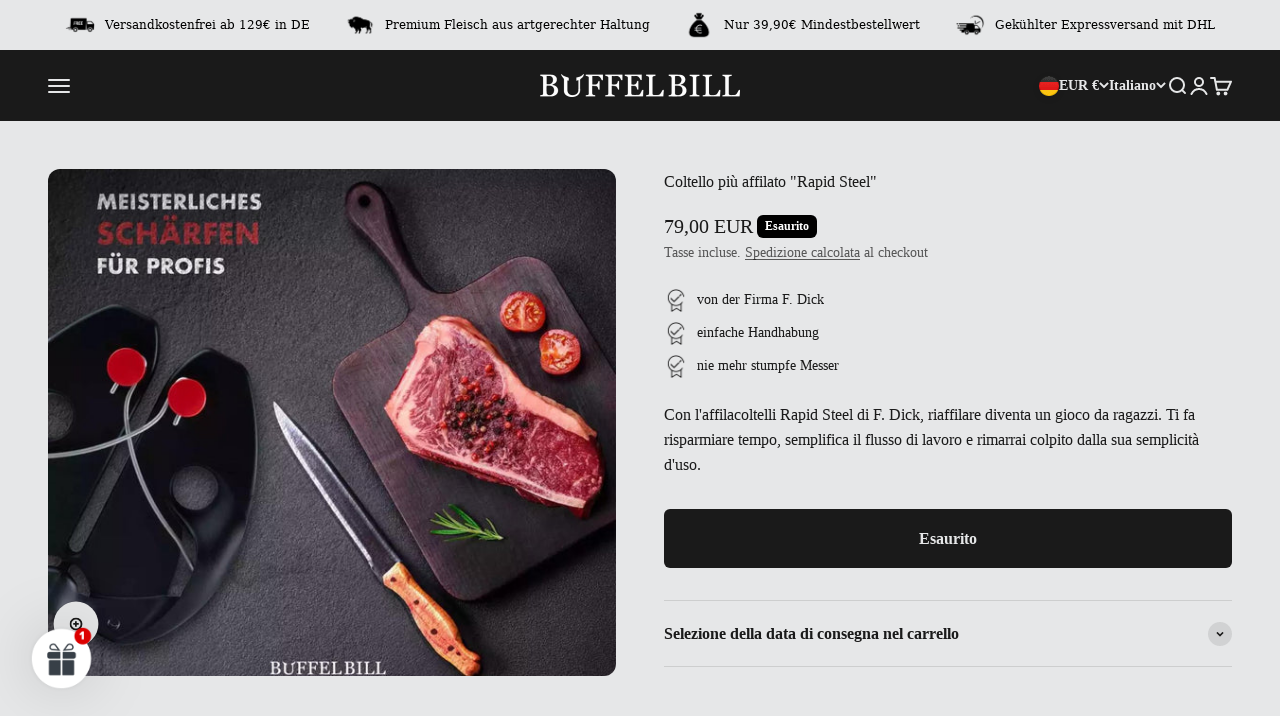

--- FILE ---
content_type: text/html; charset=UTF-8
request_url: https://api.reviews.io/json-ld/product/richsnippet?sku=BB-MH-1000%3B44080028024970&store=bueffelbill.com&url=https://bueffelbill.com/it/products/messerscharferrapidsteel&data=true&must_have_content=1
body_size: 179
content:
{
	"@context" : "http://schema.org",
	"@type" : "Product"

  			
		    ,"name" : "Messerschärfer \"Rapid Steel\"",
		"image" : "https://cdn.shopify.com/s/files/1/0628/0930/9322/products/messerscharfer-rapid-steel-311497.jpg?v=1709253649",
				"sku" : "BB-MH-1000"
		    
}


--- FILE ---
content_type: text/html; charset=UTF-8
request_url: https://api.reviews.io/json-ld/company/snippet?store=bueffelbill.com
body_size: 230
content:
{

	"@context" : "http://schema.org",
	"@type" :"WebPage",
	"publisher": {
		"@type" : "Organization",
		"image" : "https://d1011j0lbv5k1u.cloudfront.net/assets/store-587222/587222-logo-1721829298.png",
		"name" : "Büffel Bill Deutschland GmbH"

					,"address":{
			"@type":"PostalAddress",
			"streetAddress":"August-Borsig-Str. 11,\nKonstanz",
			"addressLocality":"Baden-W",
			"postalcode":"78467"
		}
		
				,"telephone": "004915117641458"
			}

}


--- FILE ---
content_type: application/x-javascript
request_url: https://cdn-app.cart-bot.net/public/js/main.js?shop=buffelbill.myshopify.com&1768908463c
body_size: 19067
content:
if(void 0===window.giftbeeloaded||null===document.getElementById("giftbee-loaded")){try{window.giftbeeloaded=!0;var elem54214243=document.createElement("div");elem54214243.id="giftbee-loaded",elem54214243.style.cssText="display:none;",document.body.appendChild(elem54214243)}catch(t){console.error(t)}!function(){var t={bucket:0,capacity:10,delay:500,add:function(){this.bucket++,this.clearBucket()},clearBucketTimeout:null,clearBucket:function(){null!==this.clearBucketTimeout&&clearTimeout(this.clearBucketTimeout);var t=this;setTimeout((function(){t.bucket=0}),this.delay)},hasSpace:function(){return this.bucket<this.capacity}};!function(e){for(var o=[{id:56192,name:"Filet Center Cut",must_include_any_variant:"false",remove_the_initial_variants:"false",works_in_reverse:"true",status:"enabled",apply_once_per_cart:"true",condition_type:"cart_value",cart_value_min:"100",cart_value_max:"",cart_value_max_enable:"false",apply_once_per_session:"false",apply_only_on_add_to_cart:"false",products_min:"0",products_max:"",products_max_enable:"false",product_variants_contain:[],product_variants_add:[{product_id:"7862796583050",variant_id:"54931672990074",title:"Filet Center Cut | Italienischer Büffel - 600g",selling_plan_name:"",selling_plan_id:"",quantity:1}],use_date_condition:"false",date_from:null,date_to:null,type:"classic",psp_title:"",psp_description:"",ask_for_confirmation:"true",confirmation_title:"",confirmation_description:"",restrict_amount_to_products_included:"false",add_products_even_if_already_in_the_cart:"true"}],n="Zum Warenkorb hinzufügen",i="Ich möchte kein Geschenk",a={7862796583050:{handle:"filetcentercut-italienischerbuffel"}},r=[],c=(new Date).getTime(),d=0;d<o.length;d++){var s=!0;if(void 0!==o[d].use_date_condition&&"true"===o[d].use_date_condition){if(void 0!==o[d].date_from&&null!==o[d].date_from&&""!==o[d].date_from.trim())new Date(o[d].date_from).getTime()>c&&(s=!1);if(void 0!==o[d].date_to&&null!==o[d].date_to&&""!==o[d].date_to.trim())new Date(o[d].date_to).getTime()<c&&(s=!1)}!0===s&&r.push(o[d])}if("undefined"!=typeof Shopify&&void 0!==Shopify.currency&&void 0!==Shopify.currency.rate)for(var u=1*Shopify.currency.rate,l=0;l<r.length;l++){var p=r[l];"cart_value"!==p.condition_type&&"cart_value_and_products"!==p.condition_type&&"n_products_and_cart_value"!==p.condition_type||(""!==p.cart_value_min&&(p.cart_value_min=p.cart_value_min*u),""!==p.cart_value_max&&(p.cart_value_max=p.cart_value_max*u))}var f=[];function h(t,e,o){void 0!==f[t]&&clearTimeout(f[t]),f[t]=setTimeout(e,o)}var m,y,v,_,g={cart:{_cartData:{items:[]},get cartData(){if(0===this._cartData.items.length){var t=m.get("cart");if(!1!==t)return t}return this._cartData},set cartData(t){this._cartData=t},clearCartData(){this.cartData={items:[]},m.save("cart",JSON.stringify({items:[]}))},cartCache:{},get:function(e,o){if(void 0===e&&(e=!0),void 0===o&&(o=!0),e){var n=Date.now();if(n=Math.round(n/1500),void 0!==i.cartCache[n]&&Object.keys(i.cartCache[n]).length>0){b&&console.log("---- reading cart data from cache via promise ----");var i=this,a=new Promise(((t,e)=>{t(new Response(JSON.stringify(i.cartCache[n]),{status:200,statusText:"Smashing success!"}))}));return!1,a}}if(!1===t.hasSpace())return console.log("leaky bucket is full"),null;t.add(),i=this;var r=fetch(y.getRootUrl()+"cart.json?cartbot-cart-call",{method:"GET",cache:"no-cache",credentials:"same-origin",headers:{"Content-Type":"application/json"}}).then((function(t){return t.clone().json().then((function(e){var n=JSON.parse(JSON.stringify(e));if(void 0!==window.bndlr&&"function"==typeof window.bndlr.updateCartWithDiscounts)try{var a=window.bndlr.updateCartWithDiscounts(n);void 0!==a.discounted_cart_object&&(n=a.discounted_cart_object,n=i.reorderCartItemsIfNeeded(n))}catch(t){console.log(t)}b&&console.log("---- saving cart data to cache ----",JSON.parse(JSON.stringify(n))),i.cartData=JSON.parse(JSON.stringify(n)),i.cartData=JSON.parse(JSON.stringify(n));var r=Date.now();return r=Math.round(r/1500),i.cartCache[r]=JSON.parse(JSON.stringify(n)),!1,o&&m.save("cart",JSON.stringify(n)),t}))}));return r},reorderCartItemsIfNeeded:function(t){var e=JSON.parse(JSON.stringify(t));for(var o in e.items=[],t.items)t.items.hasOwnProperty(o)&&("undefined"!==t.items[o].original_line_item_id?e.items[1*t.items[o].original_line_item_id]=JSON.parse(JSON.stringify(t.items[o])):e.items.push(JSON.parse(JSON.stringify(t.items[o]))));return e}},nav:y={getRootUrl:function(){return window.location.origin?window.location.origin+"/":window.location.protocol+"/"+window.location.host+"/"},isHomePage:function(){return"/"===window.location.pathname},isProductPage:function(){return!!/\/products\/([^\?\/\n]+)/.test(window.location.href)},isCartPage:function(){return!!/\/cart\/?/.test(window.location.href)},getProductHandle:function(t){if(void 0===t&&(t=(t=window.location.href).replace("/products/products","/products")),/\/products\/([^\?\/\n]+)/.test(t)){var e=t.match(/\/products\/([^\?\/\n]+)/);if(void 0!==e[1])try{return decodeURIComponent(e[1]).replace("#","")}catch(t){return e[1].replace("#","")}}return!1},getAppApiEndpoint:function(){return"https://app.cart-bot.net/public/api/"},getInvoiceEndpoint:function(){return this.getAppApiEndpoint()+"cdo.php?shop=buffelbill.myshopify.com"},getSellingPlanId:function(){var t=this.getQueryParams(window.location.search);return void 0!==t.selling_plan?t.selling_plan:""},getQueryParams:function(t){t=t.split("+").join(" ");for(var e,o={},n=/[?&]?([^=]+)=([^&]*)/g;e=n.exec(t);)o[decodeURIComponent(e[1])]=decodeURIComponent(e[2]);return o},reload:function(){window.location=self.location,window.location.reload(!0)},isQueryParameterSet:function(t){return void 0!==this.getQueryParams(window.location.search)[t]}},cartbot:{getDefaultCurrency:function(){if("undefined"!=typeof Shopify&&void 0!==Shopify.currency&&void 0!==Shopify.currency.active)var t=Shopify.currency.active;else t="USD";return t}},string:{getRandomString:function(t){for(var e="abcdefghijklmnopqrstuvwxyz0123456789",o=e.length,n=[],i=0;i<t;i++)n.push(e.charAt(Math.floor(Math.random()*o)));return n.join("")}},queue:{queue:{},add:function(t,e,o){void 0===this.queue[t]&&(this.queue[t]={finish:o,q:[],tick:0}),this.queue[t].q.push(e)},process:function(t){if(void 0!==this.queue[t]){this.queue[t].q.length;var e=this.queue[t].tick;void 0!==this.queue[t].q[e]&&(this.queue[t].q[e](),this.tick(t))}},tick:function(t){void 0!==this.queue[t]&&(this.queue[t].tick++,this.queue[t].tick===this.queue[t].q.length?(this.queue[t].finish(),delete this.queue[t]):this.process(t))},cancel:function(t){delete this.queue[t]}},promiseQueue:v={queue:{},add:function(t,e,o){void 0===this.queue[t]&&(this.queue[t]={finish:o,q:[],tick:0}),this.queue[t].q.push(e)},process:function(t){if(void 0!==this.queue[t]){this.queue[t].q.length;var e=this.queue[t].tick;void 0!==this.queue[t].q[e]&&this.queue[t].q[e]().then((function(){setTimeout((function(){v.tick(t)}),10)}))}},tick:function(t){void 0!==this.queue[t]&&(this.queue[t].tick++,this.queue[t].tick===this.queue[t].q.length?(this.queue[t].finish(),delete this.queue[t]):this.process(t))},cancel:function(t){delete this.queue[t]}},cookie:{key:"cartbot_data_",maxAge:36e5,set:function(t,e,o){var n=new Date;t=this.key+t;var i={data:JSON.parse(e),time:(new Date).getTime()};if(e=JSON.stringify(i),o>0){n.setTime(n.getTime()+24*o*60*60*1e3);var a="expires="+n.toUTCString();document.cookie=t+"="+e+";"+a+";path=/"}else document.cookie=t+"="+e+";path=/"},get:function(t){var e=(t=this.key+t)+"=",o=document.cookie;o=o.split(";");for(var n=[],i=0;i<o.length;i++)try{n.push(decodeURIComponent(o[i].trim(" ")))}catch(t){console.error(o[i])}var a="";for(i=0;i<n.length;i++){for(var r=n[i];" "==r.charAt(0);)r=r.substring(1);0==r.indexOf(e)&&(a=r.substring(e.length,r.length),i=n.length)}try{var c=JSON.parse(a);return void 0===c.time?a:c.time<(new Date).getTime()-this.maxAge?"":JSON.stringify(c.data)}catch(t){}return""}},local:m={key:"cartbot_data_",save:function(t,e){try{localStorage.setItem(this.getKey()+t,e)}catch(t){console.log("Error when saving data",t)}},get:function(t){try{var e=localStorage.getItem(this.getKey()+t);return JSON.parse(e)}catch(t){return!1}return!1},getKey:function(){return this.key}},sessionStorage:{key:"cartbot_data_",save:function(t,e){try{sessionStorage.setItem(this.getKey()+t,e)}catch(t){console.log("Error when saving data",t)}},get:function(t){try{var e=sessionStorage.getItem(this.getKey()+t);return JSON.parse(e)}catch(t){return!1}return!1},getKey:function(){return this.key}},money:{currencySymbols:{USD:"$",CAD:"$",AUD:"$",NZD:"$",CLP:"$",EUR:"€",CRC:"₡",GBP:"£",ILS:"₪",INR:"₹",JPY:"¥",KRW:"₩",NGN:"₦",PHP:"₱",PLN:"zł",PYG:"₲",THB:"฿",UAH:"₴",VND:"₫"},formatPrice:function(t,e){if("undefined"!=typeof Shopify&&Shopify.hasOwnProperty("currency")&&Shopify.currency.hasOwnProperty("rate")){var o,n=Shopify.currency.active,i=Shopify.currency.rate,a="";if(-1!==a.indexOf("{{iso_currency}}")&&(a=a.replace("{{iso_currency}}",n)),-1!==a.indexOf("{{currency_symbol}}"))if("string"==typeof this.currencySymbols[n]){var r=this.currencySymbols[n];a=a.replace("{{currency_symbol}}",r)}else a=a.replace("{{currency_symbol}}","");return void 0===e&&(e=!1),e&&"1.0"!==i&&(t=this.convertMoney(t,i,n)),o=a,this.formatMoney(t,o,n||this.getDefaultCurrency())}return""},formatMoney:function(t,e,o,n){void 0===n&&(n="up");try{"string"==typeof t&&(t=t.replace(".",""));var i="",a=/\{\{\s*(\w+)\s*\}\}/,r=e;function c(t,e){return void 0===t?e:t}function d(t,e,o,n,i){if(e=c(e,2),o=c(o,","),n=c(n,"."),i=c(i,"up"),isNaN(t)||null==t)return 0;var a=t;t=(t/100).toFixed(e),"down"===i&&a/100-t==-.5&&(t=(t-=1).toString());var r=t.split(".");return r[0].replace(/(\d)(?=(\d\d\d)+(?!\d))/g,"$1"+o)+(r[1]?n+r[1]:"")}switch(r.match(a)[1]){case"amount":i=d(t,2);break;case"amount_no_decimals":i=d(t,0,",",".",n);break;case"amount_with_comma_separator":i=d(t,2,".",",");break;case"amount_with_decimal_separator":i=d(t,2,",",".");break;case"amount_no_decimals_with_comma_separator":i=d(t,0,".",",",n);break;case"amount_no_decimals_with_space_separator":i=d(t,0," ",",",n);break;case"amount_with_apostrophe_separator":i=d(t,2,"'",".")}return r.replace(a,i)}catch(s){return price=t/100,price.toLocaleString(void 0,{style:"currency",currency:o})}},convertMoney:function(t,e,o,n){return t<=0?0:(t*=e,n&&(-1!==["USD","CAD","AUD","NZD","SGD","HKD","GBP"].indexOf(o)?t=Math.ceil(t):-1!==["JPY"].indexOf(o)?t=100*Math.ceil(t/100):-1!==["EUR"].indexOf(o)&&(t=Math.ceil(t)-.05)),t)}}},b=!1;!0===g.nav.isQueryParameterSet("botdebug")&&(b=!0);var w=function(){function e(t,e){for(;t&&1===t.nodeType;){if(t.matches(e))return t;t=t.parentNode}return null}canPreventCheckout=!0;var o=!1;function c(e,o){void 0===o&&(o=!1);var n=null;if(void 0!==e)n=e.closest("form, .icartShopifyCartContent");!1===o&&(D=function(){c(e,!0)});g.cart.get(!1).then((function(e){return e.clone().json().then((function(e){var o=function(t,e){var o=[],n=!1;try{var i=/\d+:[a-z0-9]+/,a=document;null!==e&&(a=e);var r=a.querySelectorAll('[name="updates[]"]');if(r.length>0)for(var c=0;c<r.length;c++){var d=r[c],s=d.id;if("string"==typeof s){var u=s.match(i);if(null!==u&&"string"==typeof u[0]){var l=u[0];if((f=1*d.value)>=0){for(var p=0;p<t.items.length;p++)t.items[p].key===l&&t.items[p].quantity!=f&&o.push({key:t.items[p].key,id:t.items[p].id,quantity:f});n=!0}}}if(!1===n&&r.length===t.items.length){var f,h=d.dataset.index;if(void 0===h)var m=c+1;else m=h;if(("string"==typeof m||"number"==typeof m)&&(m*=1)>0&&(f=1*d.value)>=0)for(p=0;p<t.items.length;p++)p+1===m&&t.items[p].quantity!=f&&o.push({key:t.items[p].key,id:t.items[p].id,quantity:f})}}}catch(t){console.error(t)}return o}(e,n);if(!(o.length>0))return changesWereMadeToTheCart=!1,p(!1,!1,"");if(!1===changesWereMadeToTheCart){var i=function(t,e){var o=!1;try{var n=/\d+:[a-z0-9]+/,i=document;null!==e&&(i=e);var a=i.querySelectorAll('[name="updates[]"]');if(a.length>0)for(var r=0;r<a.length;r++){var c=a[r],d=c.id;if("string"==typeof d){var s=d.match(n);if(null!==s&&"string"==typeof s[0]){var u=s[0];if((p=1*c.value)>=0){for(var l=0;l<t.items.length;l++)t.items[l].key===u&&t.items[l].quantity!=p&&(t.items[l].quantity=p,t.items[l].line_price=p*t.items[l].price,t.items[l].original_line_price=p*t.items[l].original_price,t.items[l].final_line_price=p*t.items[l].final_price);o=!0}}}if(!1===o&&a.length===t.items.length){var p;if(void 0===c.dataset.index)var f=r+1;if(("string"==typeof f||"number"==typeof f)&&(f*=1)>0&&(p=1*c.value)>=0)for(l=0;l<t.items.length;l++)l+1===f&&t.items[l].quantity!=p&&(t.items[l].quantity=p,t.items[l].line_price=p*t.items[l].price,t.items[l].original_line_price=p*t.items[l].original_price,t.items[l].final_line_price=p*t.items[l].final_price)}}}catch(t){console.error(t)}return{cartData:t,quantityWasFixed:o}}(e,n);e=i.cartData,g.cart.cartData=e}var a=x(void 0,!1,"");return a.add.length>0||a.remove.length>0?async function(e,o){void 0===o&&(o=!0);var n=function(t){for(var e={},o=0;o<t.length;o++)void 0!==t[o].key?e[t[o].key]=t[o].quantity:void 0!==t[o].id&&(e[t[o].id]=t[o].quantity);return e}(e);if(!0===P)return console.log("Already adding to the cart"),null;if(P=!0,!1===t.hasSpace())return console.log("leaky bucket is full"),null;t.add();var i=".js",a="",r="/";void 0!==window.Shopify&&void 0!==window.Shopify.routes&&"string"==typeof window.Shopify.routes.root&&(r=window.Shopify.routes.root);return await fetch(r+"cart/update"+i+"?cartbot-cart-call&"+a,{method:"POST",cache:"no-cache",credentials:"same-origin",headers:{"Content-Type":"application/json"},redirect:"follow",referrerPolicy:"no-referrer",body:JSON.stringify({updates:n})}).then((function(t){if(P=!1,o&&(void 0===t.status||200!==t.status))throw new Error("Cartbot: Couldnt add the product to the cart automatically. Please recreate your bot or check that the product you are trying to add exists and has the correct selling plan selected (if needed). "+t.status);"function"==typeof D&&D()})).catch((function(t){return P=!1,"function"==typeof D&&D(),null}))}(o).then((function(t){return p(!1,!1,"")})):void 0}))})).then((function(t){d()}))}function d(){if(void 0!==window.bndlr&&"function"==typeof bndlr.canUseCheckout&&"function"==typeof bndlr.checkout&&!0===bndlr.canUseCheckout())return bndlr.checkout(),!0;var t=!1;try{void 0!==window.gokwikSdk&&void 0!==window.gokwikSdk.initCheckout&&void 0!==window.merchantInfo&&(window.gokwikSdk.initCheckout(window.merchantInfo),t=!0)}catch(t){console.error(t)}if(!1===t){var e=document.querySelector(".cartbot-checkout-button-clicked");if(null!==e&&!1===changesWereMadeToTheCart){canPreventCheckout=!1,e.click(),canPreventCheckout=!0;var o=!0;void 0!==window.sendicaPickupPoints&&void 0!==window.sendicaPickupPoints.controllingCheckout&&!0===window.sendicaPickupPoints.controllingCheckout&&(o=!1),!0===o&&setTimeout((function(){window.location.href="/checkout"}),4e3)}else window.location.href="/checkout"}}function s(t,e){return g.cart.get(!1).then((function(o){return p(!0,t,e)}))}function u(){return b&&console.log("== refreshing local cart =="),g.cart.get(!1)}function p(t,e,o){void 0===o&&(o="");var n=x(void 0,e,o),i=JSON.parse(JSON.stringify(n.remove));return n.add.length>0?(changesWereMadeToTheCart=!0,A(n.add).then((function(e){i.length>0?R(i).then((function(e){t&&g.nav.isCartPage()&&g.nav.reload()})):t&&g.nav.isCartPage()&&null!==e&&(console.log("reloading the cart page"),g.nav.reload())}))):n.remove.length>0?(changesWereMadeToTheCart=!0,R(n.remove).then((function(e){t&&g.nav.isCartPage()&&g.nav.reload()}))):new Promise(((t,e)=>{t(new Response("",{status:200,statusText:"Fallback promise."}))}))}function f(arguments,t){void 0===t&&(t=!1);var e=arguments[0],o=arguments[1],n=y(e,"add"),i=y(e,"change"),a={};if(n||t&&i)if(null!==o&&"object"==typeof o&&"object"==typeof o.body)for(var r of o.body.entries())a[r[0]]=r[1];else if("object"==typeof o&&"string"==typeof o.body&&void 0!==o.headers&&"string"==typeof o.headers["Content-Type"]&&-1!==o.headers["Content-Type"].indexOf("application/json"))try{a=JSON.parse(o.body)}catch(t){}else if("object"==typeof o&&"string"==typeof o.body&&void 0!==o.headers&&"string"==typeof o.headers["content-type"]&&-1!==o.headers["content-type"].indexOf("application/json"))try{a=JSON.parse(o.body)}catch(t){}else if("object"==typeof o&&"string"==typeof o.body)a=g.nav.getQueryParams(o.body);else if("object"==typeof o&&void 0===o.body)try{for(var r of o.entries())a[r[0]]=r[1]}catch(t){console.log(t)}else if("string"==typeof o){try{a=JSON.parse(o)}catch(t){}if(0===Object.keys(a).length)try{a=g.nav.getQueryParams(o)}catch(t){}}if(void 0!==a.line&&void 0===a.id){var c=JSON.parse(JSON.stringify(g.cart.cartData)),d=1*a.line;d-=1,void 0!==c.items&&void 0!==c.items[d]&&(a.id=c.items[d].id,a.key=c.items[d].key)}if(void 0!==a.items&&void 0!==a.items[0]){var s=a.items;(a=a.items[0]).items=s}if(void 0!==a.updates&&Object.keys(a.updates).length>0){s=[];for(var u in a.updates)a.updates.hasOwnProperty(u)&&s.push({id:u,quantity:a.updates[u]});(a=s[0]).items=s}if(void 0!==a["id[]"]&&(a.id=a["id[]"]),void 0!==a["items[0][id]"]&&(a.id=a["items[0][id]"]),void 0!==a["items[0][quantity]"]&&(a.quantity=a["items[0][quantity]"]),void 0!==a["items[0][selling_plan]"]&&(a.selling_plan=a["items[0][selling_plan]"]),"string"==typeof a.id&&-1!==a.id.indexOf(":")){var l=a.id.split(":");"string"==typeof l[0]&&l[0].length>0&&(a.id=l[0])}if(void 0===a.id&&void 0!==a["items[1]id"]&&(a.id=a["items[1]id"]),void 0!==a.id){var p=1;void 0!==a.quantity&&(p=a.quantity);var f="";void 0!==a.selling_plan&&(f=a.selling_plan);var h=[];if(void 0!==a.items&&a.items.length>1)for(var m=0;m<a.items.length;m++){var v=a.items[m];if(void 0!==v.id){var _=1;void 0!==v.quantity&&(_=v.quantity);var b="";void 0!==v.selling_plan&&(b=v.selling_plan);var w={id:v.id,quantity:_,selling_plan:b};h.push(w)}}if(0===h.length){var k=!0;for(m=0;k;){if(void 0===a["items["+m+"][id]"])k=!1;else{var C=a["items["+m+"][id]"];_=1;void 0!==a["items["+m+"][quantity]"]&&(_=a["items["+m+"][quantity]"]);b="";void 0!==a["items["+m+"][selling_plan]"]&&(b=a["items["+m+"][selling_plan]"]);w={id:C,quantity:_,selling_plan:b};h.push(w)}m++}}return""!==a.id&&(1*a.id+""==a.id+""&&{id:a.id,quantity:p,selling_plan:f,other_items:h,number_of_line_in_cart:a.line})}return!1}function m(arguments){var t=arguments[0],e=["/cart/"],o=["cartbot-cart-call","bundler-cart-call"],n=!1;if("string"==typeof t)for(var i=0;i<e.length;i++)if(-1!==t.indexOf(e[i])){for(var a=!1,r=0;r<o.length;r++)-1!==t.indexOf(o[r])&&(a=!0);!1===a&&(n=!0,i=e.length)}return n}function y(t,e){var o={add:["/cart/add.js","/cart/add.json","/cart/add"],change:["/cart/change.js","/cart/change.json","/cart/change","/cart/update.js","/cart/update.json"],clear:["/cart/clear.js","/cart/clear.json","/cart/clear"]};if(o.change.push("/cart/update"),void 0===o[e])return!1;var n=["cartbot-cart-call"];"change"===e&&n.push("bundler-cart-call");var i=o[e],a=!1;if("string"==typeof t)for(var r=0;r<i.length;r++)if(-1!==t.indexOf(i[r])){for(var c=!1,d=0;d<n.length;d++)-1!==t.indexOf(n[d])&&(c=!0);!1===c&&(a=!0,r=i.length)}return a}function v(t){try{JSON.parse(t)}catch(t){return!1}return!0}function w(t,e,o){var n=[];n.push(t);for(let t=0;t<e.length;t++)e[t].id!==o&&n.push(e[t]);return t={items:n}}function k(t,e,o){var n={add:[],remove:[]};if(void 0!==t.other_items&&t.other_items.length>1){var i=x(t.other_items[0],e,o,t.other_items);void 0!==i.add&&i.add.length>0&&(n.add=n.add.concat(i.add)),void 0!==i.remove&&i.remove.length>0&&(n.remove=n.remove.concat(i.remove))}else n=x(t,e,o);return n}changesWereMadeToTheCart=!1;var S=!1;function q(t,e,o,r,c){if(void 0===o&&(o=!1),void 0===c&&(c=!1),!0===S)return console.log("Confirmation popup is already opened"),null;var d;S=!0;if(void 0!==a[f]){var s=document.createElement("cartbot-product");s.setAttribute("data-handle",a[f].handle),s.setAttribute("data-variant-id",variantId),s.setAttribute("data-quantity",quantity),productsContainer.appendChild(s)}for(var u=[],l=[],p=0;p<t.length;p++){var f=t[p].product_id;if(void 0!==a[f]){var h=a[f].handle;l.push({variant_id:t[p].id,handle:h,quantity:t[p].quantity})}u.push(t[p].rule_id)}const m={confirmationTitle:"Dürfen wir dieses Geschenk in deinen Warenkorb packen?",confirmationDescription:"Im Warenkorb wird der Rabatt angewendet, sodass du diesen Artikel gratis erhältst.",addToCartButtonText:n,denyButtonText:i,items:l},y=function(t,e){for(var o,n=/{(?:%|{)(.+?(?=%|}}))?(?:%|})}/g,i=/(^( )?(if|for|else|switch|case|break|{|}))(.*)?/g,a="var r=[];\n",r=0,c=function(t,e){a+=e?t.match(i)?t+"\n":"r.push("+t+");\n":""!=t?'r.push("'+t.replace(/"/g,'\\"')+'");\n':""};o=n.exec(t);)c(t.slice(r,o.index)),0===o[0].indexOf("{{")?c(o[1].replace(/\s*/,""),!0):c(o[1],!0),r=o.index+o[0].length;return c(t.substr(r,t.length-r)),a+='return r.join("");',new Function(a.replace(/[\r\t\n]/g," ")).apply(e)}('<div class="cartbot-confirmation-modal"><div class="cartbot-confirmation-modal-content"><div class="cartbot-confirmation-close-button"></div><div class="cartbot-confirmation-container-centered"><h2 class="cartbot-confirmation-title">{{ this.confirmationTitle }}</h2><p class="cartbot-confirmation-description" style="max-width: 90%; text-align: center;">{{ this.confirmationDescription }}</p></div><div class="cartbot-confirmation-products-and-button-container"><div class="cartbot-confirmation-products-container {% if (this.items.length == 2) { %}centered-two-items{% } %}{% if (this.items.length == 1) { %}centered-one-item{% } %}">{% for (var j = 0; j < this.items.length; j++) { %}<cartbot-product data-handle\t\t= "{{ this.items[j].handle }}" data-variant-id\t= "{{ this.items[j].variant_id }}" data-quantity\t\t= "{{ this.items[j].quantity }}"></cartbot-product>{% } %}</div><div class="cartbot-confirmation-add-to-cart-button-container"><button class="cartbot-confirmation-add-to-cart-button">{{ this.addToCartButtonText }}</button><button class="cartbot-confirmation-deny-button">{{ this.denyButtonText }}</button></div></div></div></div>',m),v=document.createElement("template");v.innerHTML=y.trim(),document.body.appendChild(v.content.firstChild);var _=document.querySelector(".cartbot-confirmation-modal");const b=_.querySelector(".cartbot-confirmation-close-button"),w=_.querySelector(".cartbot-confirmation-deny-button"),k=_.querySelector(".cartbot-confirmation-add-to-cart-button");function C(){S=!1;try{let t=g.sessionStorage.get("blocked_confirmation_bots")||"{}";"string"==typeof t&&(t=JSON.parse(t));for(let e=0;e<u.length;e++)t["_"+u[e]]=u[e];g.sessionStorage.save("blocked_confirmation_bots",JSON.stringify(t))}catch(t){console.error("Error updating blocked confirmation bots:",t)}_.remove();var t=!1;"function"==typeof r&&(!0===c?(t=!0,r().then((t=>{d(t)})).catch((t=>{console.error("Error:",t)}))):r()),!1===t&&d(null)}return b.addEventListener("click",C),w.addEventListener("click",C),k.addEventListener("click",(()=>{k.innerHTML='<svg class="cartbot-confirmation-checkmark" role="img" aria-label="checkmark" xmlns="http://www.w3.org/2000/svg" viewBox="-5 -2 40 40" style="width: 1.5em; height: 1.5em;"><path fill="none" stroke-width="4" d="M4.1 18.2 l7.1 7.2 l16.7-16.8" /></svg>',setTimeout((()=>{k.innerText=m.addToCartButtonText}),2e3),S=!1,"function"==typeof e&&(!0===o?e().then((t=>{d(t),_.remove()})).catch((t=>{console.error("Error:",t),_.remove()})):e().then((()=>(d(),_.remove()))).catch((t=>{console.error("Error:",t),_.remove()})))})),_.style.display="none",setTimeout((()=>{_.style.removeProperty("display")}),600),new Promise(((t,e)=>{d=t}))}function x(t,e,o,n){if(b&&(console.log("---- getActions ----"),console.trace()),void 0===e&&(e=!1),void 0===n&&(n=[]),void 0!==window.completelyDisableCartbotApp&&!0===window.completelyDisableCartbotApp)return console.log("Cartbot app was disabled by the completelyDisableCartbotApp variable"),{add:[],remove:[]};void 0===o&&(o="");var i=JSON.parse(JSON.stringify(g.cart.cartData));JSON.parse(JSON.stringify(i));b&&console.log("cart in getActions",JSON.parse(JSON.stringify(i)));var a=[];if(n.length<=1&&(n=[t]),void 0!==n&&n.length>0)for(var c=0;n.length>c;c++){var d=n[c];if(null!=d){var s=!1;if(null!==i&&void 0!==i.items&&i.items.length>0)for(var u=0;u<i.items.length;u++){var l="";void 0!==i.items[u].selling_plan_allocation&&(l=i.items[u].selling_plan_allocation.selling_plan.id);var p="";void 0!==d.selling_plan&&(p=d.selling_plan);var f=!1;1*i.items[u].id!=1*d.id&&i.items[u].key!==d.id||(f=!0),"string"==typeof i.items[u].key&&0===i.items[u].key.indexOf(d.id+":")&&(f=!0),!0===f&&(l+""==p+""||1*d.quantity==0&&"change"===o)&&(i.items[u].quantity="change"===o?1*d.quantity:1*i.items[u].quantity+1*d.quantity,s=!0,u=i.items.length)}if(!1===s&&"change"!==o){var h={id:1*d.id,quantity:1*d.quantity,key:1*d.id};void 0!==d.selling_plan&&null!==d.selling_plan&&(h.selling_plan_allocation={selling_plan:{id:d.selling_plan}}),i.items.push(h)}void 0!==d.quantity&&d.quantity}}var m=0;if(null!=i&&void 0!==i.items&&null!==i.items&&i.items.length>0)for(u=0;u<i.items.length;u++)void 0!==i.items[u].line_price&&void 0!==i.items[u].quantity&&i.items[u].quantity>0&&(m+=i.items[u].line_price);m/=100,b&&console.log("totalCartValue",m);for(var y=[],v=[],w=0;w<r.length;w++)for(var k=r[w],C=!0,S=0;C&&S<1e4;){C=!1,S++;var q=JSON.parse(JSON.stringify(i)),x=!0,T="true"!==k.must_include_any_variant,O="true"===k.works_in_reverse;"n_products"!==k.condition_type&&"n_products_and_cart_value"!==k.condition_type||(T=!1);var E=!1,j=[],N=!1;if(k.ask_for_confirmation,"true"===k.apply_once_per_session&&!0!==e)try{""!==(K=g.cookie.get("applied_rules"))&&(K=JSON.parse(K)),void 0!==K["_"+k.id]&&(N=!0,x=!1)}catch(t){console.error("cartbot",t)}if("products"===k.condition_type||"n_products"===k.condition_type||"cart_value_and_products"===k.condition_type||"n_products_and_cart_value"===k.condition_type){var P=[];if(k.product_variants_contain.length>0){for(var D=0,A=0,J=0,R=0;R<k.product_variants_contain.length;R++)for(var I=k.product_variants_contain[R],U=0,M=(JSON.parse(JSON.stringify(j)),JSON.parse(JSON.stringify(i.items)),0);M<i.items.length;M++){l="";if(void 0!==(h=i.items[M]).selling_plan_allocation&&(l=h.selling_plan_allocation.selling_plan.id+""),1*I.variant_id==1*h.id&&h.quantity>0&&U<I.quantity&&(I.selling_plan_id+""===l||"one_time_or_any"===I.selling_plan_id||"any"===I.selling_plan_id&&""!==l))if("n_products"===k.condition_type||"n_products_and_cart_value"===k.condition_type){var L=null;"true"===k.products_max_enable?(L=1*k.products_max,L-=A):L=99999999;var F=h.quantity;F>L&&(F=L),D++,A+=F,J+=F,h.quantity=h.quantity-F,"n_products_and_cart_value"===k.condition_type&&(U=F),b&&console.log("Reducing quantity of item "+h.id+" for quantity of "+F+" because of "+k.name+" rule"),j.push({id:I.variant_id,quantity:F,line_key:h.key})}else{var H=h.quantity;H>I.quantity&&(H=I.quantity),h.quantity=h.quantity-H,(U+=H)===I.quantity&&D++,b&&console.log("Reducing quantity of item "+h.id+" for quantity of "+H+" because of "+k.name+" rule",h.quantity),j.push({id:I.variant_id,quantity:I.quantity,line_key:h.key})}else 1*I.variant_id==1*h.id&&(h.quantity<=0&&P.push("Item "+h.id+" doesnt have enough quantity: "+h.quantity),U>=I.quantity&&P.push("We applied more quantity already than what is required for "+1*I.variant_id+". Applied quantity: "+U),I.selling_plan_id+""!==l&&"one_time_or_any"!==I.selling_plan_id&&"any"===I.selling_plan_id&&""!==l&&P.push("Selling plan doesnt match "+1*I.variant_id+". Selling plan: "+l),b&&console.log("reasons",P));!0===T?D===k.product_variants_contain.length&&(M=i.items.length):"n_products"===k.condition_type||"n_products_and_cart_value"===k.condition_type?"true"===k.products_max_enable&&A>=1*k.products_max?(M=i.items.length,b&&console.log("Stopping the loop")):b&&console.log("NOT stopping the loop"):D>0?(M=i.items.length,b&&console.log("Stopping the loop"),"false"===k.apply_once_per_cart&&(R=k.product_variants_contain.length)):b&&console.log("NOT stopping the loop")}!0===T?(x=D===k.product_variants_contain.length,"cart_value_and_products"===k.condition_type&&(_=!0===x)):"n_products"===k.condition_type||"n_products_and_cart_value"===k.condition_type?(x=A>=1*k.products_min,"true"===k.products_max_enable&&J>1*k.products_max&&(x=!1)):"cart_value_and_products"===k.condition_type?_=D>0:x=D>0}}else if("cart_value"===k.condition_type){x=!1;var Q=m;"true"===k.cart_value_max_enable?1*k.cart_value_min<=Q&&1*k.cart_value_max>=Q&&(x=!0):1*k.cart_value_min<=Q&&(x=!0)}if("cart_value_and_products"===k.condition_type){let t=!1,e=_;if(x=!1,"true"===k.restrict_amount_to_products_included){var $={};m=0;for(let t=0;t<k.product_variants_contain.length;t++)for(let e=0;e<i.items.length;e++)void 0===$[i.items[e].variant_id+"_"+e]&&i.items[e].variant_id+""==k.product_variants_contain[t].variant_id+""&&(m+=i.items[e].line_price,$[i.items[e].variant_id+"_"+e]=!0);m/=100}"true"===k.cart_value_max_enable?1*k.cart_value_min<=m&&1*k.cart_value_max>=m&&(t=!0):1*k.cart_value_min<=m&&(t=!0),x=!0===t&&!0===e}if("n_products_and_cart_value"===k.condition_type){let t=!1;x=!1,"true"===k.cart_value_max_enable?t=m>=1*k.cart_value_min&&m<=1*k.cart_value_max:m>=1*k.cart_value_min&&(t=!0),!0===t&&(x=A>=1*k.products_min)}if(b&&console.log("canAddItems",x),x){if("true"===k.apply_only_on_add_to_cart&&"add"!==o){C=!1;continue}if(k.product_variants_add.length>0){for(R=0;R<k.product_variants_add.length;R++){var z=(tt=k.product_variants_add[R]).quantity,B=!1;if("add"!==o||"true"===k.apply_once_per_cart||"false"===k.remove_the_initial_variants)for(M=0;M<i.items.length;M++){l="";if(void 0!==(h=i.items[M]).selling_plan_allocation&&(l=h.selling_plan_allocation.selling_plan.id),1*tt.variant_id==1*h.id&&h.quantity>0&&l+""==tt.selling_plan_id+""){var G=!0;if("true"===k.add_products_even_if_already_in_the_cart&&(G=!1,void 0!==h.properties&&void 0!==h.properties._added_by_cartbot&&(G=!0)),!0===G){var W=h.quantity;if(W>tt.quantity&&(W=tt.quantity),z<W&&(W=z),"true"===k.remove_the_initial_variants&&"false"===k.apply_once_per_cart||(z-=W)<0&&(z=0),B=!0,h.quantity=h.quantity-W,b&&(console.log("Subtracting quantity of item "+h.id+" for quantity of "+W+" because of "+k.name+" rule"),console.log("New quantity "+h.quantity)),"true"===k.apply_once_per_cart&&h.quantity>0&&O&&"cart_value"!==k.condition_type){var V=JSON.parse(JSON.stringify(k));a.push(V),C=!1}if("true"===k.apply_once_per_cart&&h.quantity>0&&O&&"cart_value"===k.condition_type){V=JSON.parse(JSON.stringify(k));a.push(V),C=!1}}}}!1===B||!0===B&&z>0?(!1===N&&(y.push({id:tt.variant_id,quantity:z,selling_plan:tt.selling_plan_id,rule_id:k.id,product_id:tt.product_id}),E=!0),b&&(console.log("Adding variant "+tt.variant_id+" to the cart with quantity of "+z+" because of "+k.name+" rule."),console.log("variantsToAdd",JSON.parse(JSON.stringify(y)),y)),"false"===k.apply_once_per_cart&&"cart_value"!==k.condition_type&&(C=!0)):("false"===k.apply_once_per_cart&&"cart_value"!==k.condition_type&&(C=!0),j.length>0&&"true"===k.remove_the_initial_variants&&"false"===k.apply_once_per_cart&&(E=!0))}if("true"===k.apply_once_per_session&&!0===E&&!0!==e)try{var K;(K=""!==(K=g.cookie.get("applied_rules"))?JSON.parse(K):{})["_"+k.id]=k.id,g.cookie.set("applied_rules",JSON.stringify(K),0)}catch(t){}}}else i=JSON.parse(JSON.stringify(q)),O&&(b&&console.log("Adding rule in for removal",JSON.parse(JSON.stringify(k)),JSON.parse(JSON.stringify(q))),a.push(JSON.parse(JSON.stringify(k))));"true"===k.remove_the_initial_variants&&!0===E&&(v=v.concat(JSON.parse(JSON.stringify(j)))),j=[]}if(b&&console.log("rulesForRemoval",JSON.parse(JSON.stringify(a))),a.length>0)for(var X=0;X<a.length;X++){k=a[X];var Z=[],Y=i;for(R=0;R<k.product_variants_add.length;R++){var tt=k.product_variants_add[R];for(M=0;M<Y.items.length;M++){l="";if(void 0!==(h=Y.items[M]).selling_plan_allocation&&(l=h.selling_plan_allocation.selling_plan.id+""),1*tt.variant_id==1*h.id&&h.quantity>0&&tt.selling_plan_id+""===l){M=Y.items.length;var et=1*tt.quantity;"cart_value"===k.condition_type&&h.quantity>1*tt.quantity&&(et=h.quantity),"true"===k.works_in_reverse&&(et=h.quantity),Z.push({id:tt.variant_id,quantity:1*et,line_key:h.key}),h.quantity-=1*et,b&&(console.log("Removing variant "+tt.variant_id+" for quantity of "+et+" because of "+k.name+" rule"),console.log("Current quantity "+h.quantity+". Item id "+h.id),console.log(JSON.parse(JSON.stringify(Y))))}}}v=v.concat(JSON.parse(JSON.stringify(Z)))}return b&&console.log({add:JSON.parse(JSON.stringify(y)),remove:JSON.parse(JSON.stringify(v))}),{add:y,remove:v}}function T(){if("function"==typeof window.SLIDECART_UPDATE)try{window.SLIDECART_UPDATE()}catch(t){}if(void 0!==window.theme&&void 0!==window.theme.ajaxCart&&"function"==typeof window.theme.ajaxCart.update)try{window.theme.ajaxCart.update()}catch(t){}if("function"==typeof window.icartCartActivityEvent)try{window.icartCartActivityEvent()}catch(t){}try{document.dispatchEvent(new CustomEvent("cart:refresh",{detail:{open:!0}}))}catch(t){}try{document.documentElement.dispatchEvent(new CustomEvent("cart:refresh",{bubbles:!0,detail:{open:!0}}))}catch(t){}try{document.dispatchEvent(new CustomEvent("product:added",{detail:{quantity:1},bubbles:!0}))}catch(t){}if(void 0!==window.HsCartDrawer&&"function"==typeof window.HsCartDrawer.updateSlideCart&&h("hscartdrawer",(function(){try{HsCartDrawer.updateSlideCart()}catch(t){console.log(t)}}),100),void 0!==window.Hs_CartDrawer&&"function"==typeof window.Hs_CartDrawer.updateSlideCart&&h("hscartdrawer",(function(){try{Hs_CartDrawer.updateSlideCart()}catch(t){console.log(t)}}),100),void 0!==window.HS_SLIDE_CART_OPEN&&"function"==typeof window.HS_SLIDE_CART_OPEN&&h("hscartdraweropen",(function(){try{window.HS_SLIDE_CART_OPEN()}catch(t){bundlerConsole.log(t)}}),100),"undefined"!=typeof theme&&void 0!==theme.Cart&&"function"==typeof theme.Cart.updateCart)try{theme.Cart.updateCart()}catch(t){}if("function"==typeof window.updateMiniCartContents)try{window.updateMiniCartContents()}catch(t){}if("function"==typeof window.loadEgCartDrawer)try{window.loadEgCartDrawer()}catch(t){}try{document.dispatchEvent(new CustomEvent("cart:build"))}catch(t){}try{document.dispatchEvent(new CustomEvent("obsidian:upsell:refresh")),document.dispatchEvent(new CustomEvent("obsidian:upsell:open"))}catch(t){}var t=document.getElementById("site-cart");if(null!==t)try{t.show()}catch(t){}if("undefined"!=typeof CartJS&&"function"==typeof CartJS.getCart)try{CartJS.getCart()}catch(t){console.log(t)}if(void 0!==window.SLIDECART_UPDATE)try{window.SLIDECART_UPDATE()}catch(t){bundlerConsole.log(t)}if(void 0!==window.SLIDECART_OPEN&&setTimeout((function(){try{window.SLIDECART_OPEN()}catch(t){bundlerConsole.log(t)}}),500),"undefined"!=typeof Shopify&&void 0!==Shopify.theme&&void 0!==Shopify.theme.jsAjaxCart&&"function"==typeof Shopify.theme.jsAjaxCart.updateView)try{Shopify.theme.jsAjaxCart.updateView()}catch(t){}if("undefined"!=typeof Shopify&&void 0!==Shopify.theme&&void 0!==Shopify.theme.ajaxCart&&"function"==typeof Shopify.theme.ajaxCart.updateView)try{g.cart.get(!1).then((function(t){t.clone().json().then((function(t){Shopify.theme.ajaxCart.updateView({cart_url:window.location.origin+"/cart"},t)}))}))}catch(t){}if(void 0!==window.theme&&void 0!==window.theme.MiniCart&&"function"==typeof window.theme.MiniCart.update)try{theme.MiniCart.update()}catch(t){}if(void 0!==window.ajaxCart&&"function"==typeof window.ajaxCart.load)try{window.ajaxCart.load()}catch(t){}if(void 0!==window.cart&&"function"==typeof window.cart.getCart)try{window.cart.getCart()}catch(t){}if(void 0!==window.geckoShopify&&"function"==typeof window.geckoShopify.onCartUpdate)try{window.geckoShopify.onCartUpdate(1,1,19041994)}catch(t){}if(void 0!==window.Shopify&&"function"==typeof window.Shopify.KT_onItemAdded)try{window.Shopify.KT_onItemAdded()}catch(t){}if("function"==typeof window.flatRefreshCartCallback)try{window.flatRefreshCartCallback()}catch(t){}try{(e=document.querySelectorAll("html")[0]._x_dataStack[0]).updateCart(!0)}catch(t){}try{document.dispatchEvent(new CustomEvent("product:added",{detail:{quantity:0}}))}catch(t){}try{void 0!==window.Alpine&&window.Alpine.store("main").fetchCart()}catch(t){}try{void 0!==window.Alpine&&Alpine.store("xMiniCart").reLoad()}catch(t){}try{void 0!==window.Hs_CartDrawer&&"function"==typeof window.Hs_CartDrawer.updateSlideCart&&window.Hs_CartDrawer.updateSlideCart()}catch(t){}try{"function"==typeof window.updateCartDrawer&&window.updateCartDrawer()}catch(t){}try{void 0!==window.PXUTheme&&void 0!==window.PXUTheme.jsAjaxCart&&"function"==typeof window.PXUTheme.jsAjaxCart.updateView&&window.PXUTheme.jsAjaxCart.updateView()}catch(t){}try{void 0!==window.theme&&void 0!==window.theme.miniCart&&"function"==typeof window.theme.miniCart.updateElements&&window.theme.miniCart.updateElements()}catch(t){}try{void 0!==window.liquidAjaxCart&&"function"==typeof window.liquidAjaxCart.update&&window.liquidAjaxCart.update()}catch(t){}try{void 0!==window.theme&&void 0!==window.theme.miniCart&&"function"==typeof window.theme.miniCart.generateCart&&window.theme.miniCart.generateCart()}catch(t){}try{var e;null!==(e=document.querySelector("#ajax-cart"))&&"function"==typeof e.getCartData&&e.getCartData()}catch(t){}try{"undefined"!=typeof HELPER_UTIL&&"undefined"!=typeof _EVENT_HELPER&&HELPER_UTIL.dispatchCustomEvent(_EVENT_HELPER.updateAndShowCart)}catch(t){}try{window.dispatchEvent(new Event("cart:updated"))}catch(t){}try{"function"==typeof window.opusRefreshCart&&window?.opusRefreshCart(),"function"==typeof window.opusOpen&&window?.opusOpen()}catch(t){}setTimeout((function(){try{document.documentElement.dispatchEvent(new CustomEvent("cart:refresh",{bubbles:!0,detail:{open:!0}}))}catch(t){console.log(t)}}),2e3),void 0!==window.cart&&"function"==typeof window.cart.getCart&&(setTimeout((function(){try{window.cart.getCart()}catch(t){console.log(t)}}),1e3),setTimeout((function(){try{window.cart.getCart()}catch(t){console.log(t)}}),2e3),setTimeout((function(){try{window.cart.getCart()}catch(t){console.log(t)}}),5e3),setTimeout((function(){try{window.cart.getCart()}catch(t){console.log(t)}}),1e4));try{g.cart.get(!1).then((function(t){t.clone().json().then((function(t){document.dispatchEvent(new CustomEvent("theme:cart:reload"));var e=document.querySelector('#cart-icon-bubble .cart-count-bubble span[aria-hidden="true"]');null!==e&&(e.innerHTML=t.item_count);var o=document.querySelector("#cart-notification-button");null!==o&&(o.innerHTML=o.innerHTML.replace(/\d+/,t.item_count));var n=document.querySelector(".cart-link__count");if(null!==n&&(t.item_count>0?n.innerHTML=t.item_count:n.innerHTML=""),void 0!==t.items&&0===t.items.length){var i=document.querySelector("cart-drawer.drawer");null!==i&&i.classList.add("is-empty")}void 0!==window.halo&&void 0!==window.halo.updateSidebarCart&&window.halo.updateSidebarCart(t);try{if(void 0!==window.theme&&void 0!==window.theme.cart&&void 0!==window.theme.cart.store&&"function"==typeof window.theme.cart.store.getState){var a=window.theme.cart.store.getState();"function"==typeof a.updateNote&&a.updateNote(t.note)}}catch(t){console.log(t)}}))}))}catch(t){console.error(t)}try{g.cart.get(!1).then((function(t){t.clone().json().then((function(t){if(void 0!==t.item_count){var e=t.item_count,o=document.querySelector("cart-count");null!==o&&(o.innerHTML=e);var n=document.querySelector(".satcb-cs-header-title .satcb-cs-header-count");null!==n&&(n.innerHTML=e);var i=document.querySelector("#CartCount [data-cart-count]");null!==i&&(i.innerHTML=e)}"undefined"!=typeof window&&void 0!==window.wetheme&&void 0!==window.wetheme.updateCartDrawer&&window.wetheme.updateCartDrawer(t)}))}))}catch(t){}try{var o=document.querySelector("cart-notification")||document.querySelector("cart-drawer mini-cart")||document.querySelector("cart-drawer")||document.querySelector("product-form.product-form")||document.querySelector("#mini-cart")||document.querySelector("sht-cart-drwr-frm");if(null!==o&&"function"==typeof o.renderContents){var n="cart-drawer,cart-icon-bubble";if("function"==typeof o.getSectionsToRender){var i=[];n=o.getSectionsToRender();for(var a in n)n.hasOwnProperty(a)&&("string"==typeof n[a].section?i.push(n[a].section):"string"==typeof n[a].id&&i.push(n[a].id));i.length>0&&(n=i.join(","))}fetch(g.nav.getRootUrl()+"cart?sections="+n,{method:"GET",cache:"no-cache",credentials:"same-origin",headers:{"Content-Type":"application/json"}}).then((function(t){try{return t.clone().json().then((function(t){try{var e={sections:t};o.renderContents(e)}catch(t){}}))}catch(t){}}))}}catch(t){console.error(t)}try{var r=document.querySelector("loess-cart-items")||document.querySelector("loess-cart-drawer-items");if(null!==r&&"function"==typeof r.renderCartItems){n="cart-drawer,cart-icon-bubble";if("function"==typeof r.getSectionsToRender){i=[],n=r.getSectionsToRender();for(var a in n)n.hasOwnProperty(a)&&("string"==typeof n[a].section?i.push(n[a].section):"string"==typeof n[a].id&&i.push(n[a].id));i.length>0&&(n=i.join(","))}fetch(g.nav.getRootUrl()+"cart?sections="+n,{method:"GET",cache:"no-cache",credentials:"same-origin",headers:{"Content-Type":"application/json"}}).then((function(t){try{return t.clone().json().then((function(t){g.cart.get(!0).then((function(e){e.clone().json().then((function(e){e.sections=t,r.renderCartItems(e)}))}))}))}catch(t){console.error(t)}}))}}catch(t){console.error(t)}try{var c=document.querySelector(".minicart__outerbox");if(null!==c&&"function"==typeof window.cartContentUpdate){n=c.dataset.section;fetch(g.nav.getRootUrl()+"cart?sections="+n,{method:"GET",cache:"no-cache",credentials:"same-origin",headers:{"Content-Type":"application/json"}}).then((function(t){try{return t.clone().json().then((function(t){g.cart.get(!0).then((function(e){e.clone().json().then((function(e){e.sections=t,window.cartContentUpdate(e,c,n)}))}))}))}catch(t){console.error(t)}}))}}catch(t){console.error(t)}try{setTimeout((()=>{document.dispatchEvent(new CustomEvent("dispatch:cart-drawer:refresh"))}),500)}catch(t){}try{"function"===window.$&&window.$("form.cart-drawer").length>0&&(window.$(".cart-drawer input").first().trigger("blur"),setTimeout((function(){window.$(".cart-drawer input").first().trigger("input")}),350))}catch(t){console.log(t)}try{window.dispatchEvent(new Event("update_cart"))}catch(t){}try{document.dispatchEvent(new Event("theme:cartchanged"))}catch(t){}try{void 0!==window.theme&&void 0!==window.theme.cart&&"function"==typeof window.theme.cart._updateCart&&window.theme.cart._updateCart()}catch(t){}try{void 0!==window.AMG&&void 0!==window.AMG.sidecart&&"function"==typeof window.AMG.sidecart.refresh&&window.AMG.sidecart.refresh()}catch(t){}if(void 0!==window.ajaxCart&&"function"==typeof window.ajaxCart.load)try{ajaxCart.load()}catch(t){}if(void 0!==window.Shopify&&"function"==typeof window.Shopify.onItemAdded)try{window.Shopify.onItemAdded()}catch(t){}if(void 0!==window.Rebuy&&void 0!==window.Rebuy.Cart&&"function"==typeof window.Rebuy.Cart.fetchShopifyCart)try{Rebuy.Cart.fetchShopifyCart((function(t){}))}catch(t){}try{void 0!==window.theme&&void 0!==window.theme.partials&&void 0!==window.theme.partials.Cart&&"function"==typeof window.theme.partials.Cart.updateAllHtml&&window.theme.partials.Cart.updateAllHtml((function(){}))}catch(t){}try{void 0!==window.refreshCart&&window.refreshCart()}catch(t){}try{void 0!==window.upcartRefreshCart&&window.upcartRefreshCart()}catch(t){}try{void 0!==window.theme&&void 0!==window.theme.updateCartSummaries&&window.theme.updateCartSummaries()}catch(t){}try{void 0!==window.liquidAjaxCart&&"function"==typeof window.liquidAjaxCart.cartRequestUpdate&&window.liquidAjaxCart.cartRequestUpdate()}catch(t){}try{var d=document.querySelector("cart-root");null!=d&&"function"==typeof d.updateHtml&&d.updateHtml()}catch(t){console.log(t)}try{var s=document.querySelector("cart-drawer-items");null!=s&&"function"==typeof s.onCartUpdate&&s.onCartUpdate()}catch(t){console.log(t)}try{var u=document.querySelector("cart-drawer");null!=u&&"function"==typeof u.update&&u.update()}catch(t){console.log(t)}try{void 0!==window.theme&&"function"==typeof window.theme.CartDrawer&&new theme.CartDrawer}catch(t){}try{fetch(`/?sections=${["cart-items","cart-footer","cart-item-count"].join(",")}`,{method:"GET",headers:{"X-Requested-With":"XMLHttpRequest"}}).then((t=>t.json())).then((t=>{document.body.dispatchEvent(new CustomEvent("shapes:modalcart:afteradditem",{bubbles:!0,detail:{response:{sections:t}}}))})).catch((t=>console.error("Cart drawer update failed:",t)))}catch(t){}try{var l=document.querySelectorAll("#MinimogCartDrawer");void 0!==l[0]&&"function"==typeof l[0].onCartDrawerUpdate&&l[0].onCartDrawerUpdate()}catch(t){console.log(t)}}function O(t,e=new FormData,o=""){for(let i in t)if(t.hasOwnProperty(i)){const a=t[i],r=o?`${o}[${i}]`:i;if("object"!=typeof a||Array.isArray(a))if(Array.isArray(a))for(var n=0;n<a.length;n++)O(a[n],e,`${r}[${n}]`);else e.append(r,a);else O(a,e,r)}return e}function E(t){let e="";for(let[o,n]of t.entries())e.length>0&&(e+="&"),e+=`${encodeURIComponent(o)}=${encodeURIComponent(n)}`;return e}function j(t){const e=new FormData;if("string"!=typeof t||!t.trim())return e;const o=t.split("&");for(const t of o){const[o,n]=t.split("=");e.append(decodeURIComponent(o),void 0!==n?decodeURIComponent(n):"")}return e}function N(t,e){for(var o={items:[]},n=0;n<t.length;n++){var i={id:t[n].id,quantity:t[n].quantity,properties:{_added_by_cartbot:""}};void 0!==t[n].selling_plan&&""!==t[n].selling_plan&&(i.selling_plan=t[n].selling_plan),void 0!==e&&(i.properties=e);for(var a=!1,r=0;r<o.items.length;r++)o.items[r].id!==i.id||typeof i.selling_plan!=typeof o.items[r].selling_plan||void 0!==i.selling_plan&&i.selling_plan!==o.items[r].selling_plan||(o.items[r].quantity+=i.quantity,a=!0);!1===a&&o.items.push(i)}void 0!==o.items&&1===o.items.length&&(o=o.items[0]);return o}var P=!1,D=function(){};async function A(e,o,n,i,a){void 0===o&&(o=!0),void 0===a&&(a=!0);var c=N(e,n);if(!0===P)return console.log("Already adding to the cart"),null;if(P=!0,!1===t.hasSpace())return console.log("leaky bucket is full"),null;t.add();var d="/";void 0!==window.Shopify&&void 0!==window.Shopify.routes&&"string"==typeof window.Shopify.routes.root&&(d=window.Shopify.routes.root);var s=!1;for(let t=0;t<e.length;t++)for(let o=0;o<r.length;o++)r[o].id===e[t].rule_id&&"true"===r[o].ask_for_confirmation&&(s=!0);if(!0!==(s=await C(e,i,!1,s)))return J(d,"","",o,c,a);try{return q(e,(function(){return J(d,"","",o,c,a)}))}catch(t){console.log(t)}}async function J(t,e,o,n,i,a){return void 0===a&&(a=!0),await fetch(t+"cart/add"+e+"?cartbot-cart-call&"+o,{method:"POST",cache:"no-cache",credentials:"same-origin",headers:{"Content-Type":"application/json"},redirect:"follow",referrerPolicy:"no-referrer",body:JSON.stringify(i)}).then((function(t){if(P=!1,n&&(void 0===t.status||200!==t.status))throw new Error("Cartbot: Couldnt add the product to the cart automatically. Please recreate your bot or check that the product you are trying to add exists and has the correct selling plan selected (if needed). "+t.status);if("function"==typeof window.$)try{window.$("body").trigger("added.ajaxProduct")}catch(t){}try{document.documentElement.dispatchEvent(new CustomEvent("cart:refresh",{detail:{open:!0}})),setTimeout((function(){document.documentElement.dispatchEvent(new CustomEvent("cart:refresh",{detail:{open:!0}}))}),1e3)}catch(t){}if(!0===a)try{T()}catch(t){console.error(t)}"function"==typeof D&&D()})).catch((function(t){P=!1,console.log("error",t);try{T()}catch(t){console.error(t)}return"function"==typeof D&&D(),null}))}async function R(t){for(var e={},o=0;o<t.length;o++){var n=t[o],i=n.line_key;void 0===e[i]?e[i]={id:n.id,line_key:n.line_key,removable_quantity:1*n.quantity}:e[i].removable_quantity+=n.quantity}return g.cart.get(!1).then((function(t){return t.clone().json().then((function(t){var o={};for(var n in e)if(e.hasOwnProperty(n)){for(var i=!1,a=0;a<t.items.length;a++){if(t.items[a].key===n&&t.items[a].quantity>0)(d=t.items[a].quantity-e[n].removable_quantity)<0&&(d=0),t.items[a].quantity=d,o[n]=d,i=!0}if(!1===i)for(a=0;a<t.items.length;a++){if(0===t.items[a].key.indexOf(n)&&t.items[a].quantity>0)(d=t.items[a].quantity-e[n].removable_quantity)<0&&(d=0),o[n]=d,i=!0}if(!1===i){var r=n.split(":"),c="";void 0!==r[0]&&(c=r[0]);for(a=0;a<t.items.length;a++){var d;if(0===t.items[a].key.indexOf(c)&&t.items[a].quantity>0)(d=t.items[a].quantity-e[n].removable_quantity)<0&&(d=0),o[n]=d,i=!0}}}return Object.keys(o).length>0?fetch("/cart/update.js?cartbot-cart-call",{method:"POST",cache:"no-cache",credentials:"same-origin",headers:{"Content-Type":"application/json"},redirect:"follow",referrerPolicy:"no-referrer",body:JSON.stringify({updates:o})}).then((function(t){if("function"==typeof window.$)try{window.$("body").trigger("added.ajaxProduct")}catch(t){console.error(t)}try{document.documentElement.dispatchEvent(new CustomEvent("cart:refresh",{detail:{open:!0}})),setTimeout((function(){document.documentElement.dispatchEvent(new CustomEvent("cart:refresh",{detail:{open:!0}}))}),1e3)}catch(t){}try{T()}catch(t){console.error(t)}})):new Promise(((t,e)=>{t(new Response({},{status:200,statusText:"Smashing success!"}))}))}))}))}return{init:function(){if(void 0!==window.completelyDisableCartbotApp&&!0===window.completelyDisableCartbotApp)return console.log("Cartbot is disabled via completelyDisableCartbotApp variable."),!0;window.OpusNoATC=!0,function(){t=XMLHttpRequest.prototype.send,XMLHttpRequest.prototype.send=function(e){var o=this._url,n=!1;if("string"==typeof o&&o.length>0){var i=g.string.getRandomString(10);try{var a=this.onreadystatechange;if(this.onreadystatechange=function(){"function"==typeof a&&a.apply(this,arguments),200===this.status&&4===this.readyState&&g.promiseQueue.process(i)},y(o,"change")){var c=f([o,arguments[0]],!0);if((h=x(c,!1,"change")).remove.length>0){var d=arguments,p=this;n=!0,h.add.length>0?A(h.add,!1,void 0,c).then((function(e){h.remove.length>0&&h.remove[0].id==c.id&&h.remove[0].quantity===1*c.quantity?R(h.remove).then((function(t){g.nav.isCartPage()&&g.nav.reload()})):R(h.remove).then((function(e){t.apply(p,d)}))})):(n=!1,g.promiseQueue.add(i,(function(){return R(h.remove)}),(function(){})))}else g.promiseQueue.add(i,(function(){return s(!1,"change")}),(function(){}))}else{var h;if(!1!==(c=f([o,arguments[0]])))if(!0,g.promiseQueue.add(i,(function(){return u()}),(function(){})),(h=k(c,!1,"add")).add.length>0){d=arguments,p=this;var v=Array.from(arguments);n=!0;var arguments,_=!1;if(h.remove.length>0&&h.remove[0].id==c.id&&h.remove[0].quantity===1*c.quantity&&"string"==typeof(arguments=d)[0]){var b=N(h.add);-1!==o.indexOf("bundler-cart-call")&&c.other_items.length>1&&(b=w(b,c.other_items,c.id));var S=O(b);arguments[0]=E(S),_=!0;var T=arguments,j=!1;if(void 0!==h.add[0]&&void 0!==h.add[0].rule_id)for(let t=0;t<r.length;t++)r[t].id===h.add[0].rule_id&&"true"===r[t].ask_for_confirmation&&(j=!0);C(h.add,c,!0,j).then((e=>{!0===(j=e)?q(h.add,(()=>new Promise(((t,e)=>{t()})).then((()=>{t.apply(p,T)}))),!1,(()=>{t.apply(p,v)})):t.apply(p,T)}))}!1===_&&A(h.add,!1,void 0,c).then((t=>new Promise((e=>setTimeout((()=>e(t)),750))))).then((function(e){t.apply(p,d),h.remove.length>0&&g.promiseQueue.add(i,(function(){return R(h.remove)}),(function(){}))}))}else h.remove.length>0?(d=arguments,p=this,R(h.remove).then((function(t){g.promiseQueue.process(i)}))):(g.promiseQueue.add(i,(function(){var t=0;return new Promise((e=>setTimeout((()=>{console.log("resolving promise"),e(l)}),t))).then((function(){return s(!1,"add")}))}),(function(){})),setTimeout((function(){g.promiseQueue.process(i)}),500))}}catch(t){console.log("Cartbot"),console.error(t)}m([this._url])&&(!0,g.promiseQueue.add(i,(function(){return u()}),(function(){})))}!0!==n&&t.apply(this,arguments)};var t;!function(t){var e=["fetch","xbcFetch"];for(let n=0;n<e.length;n++){let i=e[n];if("function"==typeof t[i])try{var o=t[i];t[i]=function(){var t=g.string.getRandomString(10);y(arguments[0],"clear")&&g.cart.clearCartData();try{if(y(arguments[0],"change")){if(!1!==(l=f(arguments,!0)))if(g.promiseQueue.add(t,(function(){return s(!1,"change")}),(function(){})),(d=x(l,!1,"change")).add.length>0){if(1===d.add.length){if(1*d.add[0].id!==l.id){var e=arguments,n=this;return!0,(L=o.apply(n,e)).then((function(e){A(d.add,!1,void 0,l).then((function(e){g.promiseQueue.process(t),g.nav.isCartPage()&&g.nav.reload()}))})),L}var i=l.number_of_line_in_cart-1,a=!1;void 0!==g.cart.cartData.items[i].properties._added_by_cartbot&&(a=!0);var c=void 0!==g.cart.cartData.items[i].properties._cartbot;if(!0===a||!0===c)return new Promise(((t,e)=>{cancelled=!0,console.log("This item is required and can't be removed from the cart."),e(new Error("Can't remove this item from the cart."))}))}}else if(d.remove.length>0){e=arguments,n=this;return(L=o.apply(n,e)).then((function(e){R(d.remove).then((function(e){g.promiseQueue.process(t),g.nav.isCartPage()&&g.nav.reload()}))})),L}}else{var d,l=f(arguments);if(!1!==l)if(!0,g.promiseQueue.add(t,(function(){return u()}),(function(){})),(d=k(l,!1,"add")).add.length>0){var p=arguments;e=arguments,n=this;!0,g.promiseQueue.add(t,(function(){return s(!1,"add")}),(function(){}));var arguments,h=!1;if(d.remove.length>0&&d.remove[0].id==l.id)if(void 0!==(arguments=e)[1]&&void 0!==arguments[1].body){for(var _=E(arguments[1].body),b=N(d.add),w=O(b),S=["sections","sections_url"],T=0;T<S.length;T++)try{if("string"==typeof arguments[1].body){var P=g.nav.getQueryParams(arguments[1].body);if(void 0!==P[S[T]])var D=P[S[T]];else D=null}else D=arguments[1].body.get(S[T]);null!=D&&w.append(S[T],D)}catch(t){console.log(t)}"string"==typeof arguments[1].body?v(arguments[1].body)?arguments[1].body=JSON.stringify(b):arguments[1].body=E(w):arguments[1].body=w,h=!0;var J=!1;if(void 0!==d.add[0]&&void 0!==d.add[0].rule_id)for(let t=0;t<r.length;t++)r[t].id===d.add[0].rule_id&&"true"===r[t].ask_for_confirmation&&(J=!0);var I=arguments,U=(t,e,o)=>t.apply(e,o).then((t=>t.clone().json().then((e=>{if(void 0!==e.sections&&void 0===e.key&&void 0!==e.sections["cart-notification-product"]){const t=/cart-notification-product-([\d]+:[a-f0-9]+)/,o=e.sections["cart-notification-product"].match(t);o&&o[1]&&(e.key=o[1])}return new Response(JSON.stringify(e),{headers:{"Content-Type":"application/json"},status:t.status,statusText:t.statusText})}))));return C(d.add,l,!0,J).then((t=>{if(!0!==(J=t))return U(o,n,I);try{return q(d.add,(function(){return U(o,n,I)}),!0,(function(){return p[1].body=j(_),U(o,n,p)}),!0)}catch(t){console.log(t)}}))}if(!1===h){var M=10;return A(d.add,!1,void 0,l).then((t=>new Promise((e=>setTimeout((()=>e(t)),M))))).then((function(i){var a;return d.remove.length>0?((a=o.apply(n,e)).then((function(e){R(d.remove).then((function(e){g.promiseQueue.process(t)}))})),a):((a=o.apply(n,e)).then((function(e){g.promiseQueue.process(t)})),a)}))}}else{if(d.remove.length>0){var L;e=arguments,n=this;return(L=o.apply(n,e)).then((function(e){R(d.remove).then((function(e){g.promiseQueue.process(t)}))})),L}g.promiseQueue.add(t,(function(){return s(!1,"add")}),(function(){}))}}}catch(t){console.log("Cartbot"),console.error(t)}return m(arguments)&&(!0,g.promiseQueue.add(t,(function(){return u()}),(function(){}))),(L=o.apply(this,arguments)).then((function(e){g.promiseQueue.process(t)})),L}}catch(t){console.log(t)}}}(window)}(),function(){try{document.addEventListener("click",(function(t){try{var o=!1;if(o=t.target.matches('form[action*="/cart/add"] #gokwik-buy-now')||t.target.matches('form[action*="/cart/add"] #gokwik-buy-now *'),t.target.matches('form[action*="/cart/add"] .shopify-payment-button__button')||t.target.matches('form[action*="/cart/add"] .shopify-payment-button__button *')||t.target.matches('form[action*="/cart/add"] .shopify-payment-button')||t.target.matches('form[action*="/cart/add"] .shopify-payment-button *')||t.target.matches('form[action*="/cart/add"] .shopify-payment-button__more-options')||t.target.matches('form[action*="/cart/add"] [onclick="onClickBuyBtn(this, event)"]')||t.target.matches('form[action*="/cart/add"] .lh-buy-now')||t.target.matches("form.fast-checkout-form #fast-checkout-btn")||o){t.preventDefault(),t.stopPropagation(),t.stopImmediatePropagation();var n=e(t.target,"form");if(null!==n){t.preventDefault(),t.stopPropagation(),t.stopImmediatePropagation();var i=n.getAttribute("action");null===i&&(i="/cart/add");var a=new URLSearchParams,r=new FormData(n);for(var c of r)a.append(c[0],c[1]);var u=f([i,{body:a}]),l=x(u,!0,"add");i+="?cartbot-cart-call";var p="buy_now_queue";if(l.add.length>0){addingVariants=!0,g.promiseQueue.add(p,(function(){return A(l.add,!1,void 0,u,!1)}),d)}else l.remove.length>0&&g.promiseQueue.add(p,(function(){return R(l.remove)}),d);var h=!0;if(l.remove.length>0)try{var m=a.get("id");l.remove[0].id===m&&(h=!1)}catch(t){console.log(t)}!0===h&&g.promiseQueue.add(p,(function(){return fetch(i,{method:"post",body:a}).then((function(t){}))}),d),g.promiseQueue.add(p,(function(){return s(!0,"add")}),d),g.promiseQueue.process(p)}}}catch(t){console.log(t.message)}}),!0)}catch(t){console.log(t.message)}!function(){var t="input[type='submit'][name='checkout']:not(.productForm-submit), button[type='submit'][name='checkout']:not(.productForm-submit):not([disabled]), button.checkout-button[name='checkout'], form.cart-form a.btn-checkout, a[href='/checkout'], #dropdown-cart button.btn-checkout, .cart-popup-content a.btn-checkout, .cart__popup a.checkout-button, .widget_shopping_cart_content a[href='/checkout'], .jas_cart_page button.checkout-button, .mini-cart-info button.mini-cart-button, a.checkout-link, a.mini-cart-checkout-button, .shopping_cart_footer .actions button";t+=', #dropdown-cart button.btn[onclick="window.location=\'/checkout\'"], form[action="/cart"] button[name="checkout"], .bundler-checkout-button, input.action_button[type="submit"][value="Checkout"]',t+=', button.Cart__Checkout[type="submit"][name="checkout"] span',t+=', .popup-cart a[href^="/checkout"], #slidecarthq .footer button.button',t+=", button.cart__checkout-cta, button.sidecart__checkout-cta",t+=", button.bc-atc-slide-checkout-btn",t+=", #ajax-cart__content .ajax-cart__button.button--add-to-cart",t+=", .cart_container form.js-cart_content__form button.add_to_cart.action_button",t+=', .cart_container .js-cart_content__form input.action_button[type="submit"]',t+=", #checkout_shipping_continue_btn",t+=', .spurit-occ2-checkout a[name="checkout"][href="/checkout/"]',t+=", #checkout-button",t+=", button.btn-checkout",t+=", button.rebuy-cart__checkout-button",t+=', .go-cart__button[href*="/checkout/"],  .go-cart__button[href*="/checkout?"]',t+=', a[href*="/checkout/"]:not([href*="/a/bundles/checkout/"]):not([href*="/subscriptions/"]), a[href*="/checkout?"]:not([href*="partial.ly"])',t+=", input.cart--button-checkout, a.satcb-cs-checkout-btn",t+=", button#parcelySubmit[data-cart-submit]",t+=', #checkout[type="submit"][name="checkout"], #checkout[type="submit"][name="checkout"] .custom-cobutton',t+=', a[href*="/checkout"]:not([href*="/a/bundles/checkout/"]):not([href*="/subscriptions/"]):not([href*="partial.ly"]):not([href^="https://checkout"])',t+=", .rebuy-cart__flyout-footer .rebuy-cart__flyout-subtotal + .rebuy-cart__flyout-actions > button.rebuy-button:first-child, .rebuy-cart__flyout-footer .rebuy-cart__flyout-subtotal + .rebuy-cart__flyout-actions > button.rebuy-button:first-child span",t+=", .rebuy-cart__checkout-button, .rebuy-cart__checkout-button span, rebuy-cart__checkout-button span i",t+=", .quick-cart__buy-now[data-buy-now-button], .icart-checkout-btn, .icartCheckoutBtn",t+=', button.cart__checkout, button[type="submit"][form="mini-cart-form"]',t+=', button[type="submit"][form="mini-cart-form"] span, button[type="submit"][form="mini-cart-form"] span svg',t+=', .SideCart__footer button[type="submit"]',t+=', div[onclick="clicktocheckoutnormal()"], div[onclick="clicktocheckout()"]',t+=", .mini-cart__actions .mini-cart__checkout, .mini-cart__actions .mini-cart__checkout *",t+=", button.checkout-button[onclick=\"window.location='/checkout'\"]",t+=', [data-ocu-checkout="true"]',t+=', input[type="submit"][name="checkout"].cart__submit',t+=', [data-ocu-checkout="true"], .btncheckout',t+=', form[action="/cart"][method="post"] button[type="submit"]:not([name*="update"]):not([name*="add"])',t+=", a.js-checkout, #mu-checkout-button",t+=', #cart-sidebar-checkout:not([disabled="disabled"]), .checkout-x-buy-now-btn, .checkout-x-buy-now-btn .hs-add--to--cart, .slider-cart-checkout-btn',t+=", button[onclick=\"window.location='/checkout'\"], .ymq-fake-checkout-btn, button.StickyCheckout__button",t+=', input[type="submit"][name="checkout"], a.checkout-button',t+=", .hs-content-checkout-button, .hs-content-checkout-button .hs-add--to--cart, .hs-content-checkout-button .hs-checkout-purchase",t+=", button.cart__checkout-button, button.cart__checkout-button .loader-button__text, button.cart__checkout-button .loader-button__loader, button.cart__checkout-button .loader-button__loader div, button.cart__checkout-button .loader-button__loader div svg",t+=", .cd-cart-checkout-button",t+=", .sezzle-checkout-button, .sezzle-checkout-button .sezzle-button-logo-img",t+=", .Cart__Footer .Cart__Checkout, .cart--checkout-button button, .cart--checkout-button button span, button.js-process-checkout",t+=', .j2t-checkout-link, .j2t-checkout-link span, #cart-checkout, #cart-notification-form button[name="checkout"]',t+=", .zecpe-btn-checkout, .zecpe-btn-checkout span, .mbcOverlayOnCheckout, #checkoutCustom, #wsg-checkout-one",t+=", .icart-chk-btn, .side-cart__checkout button#sideCartButton",t+=', .cart__checkout-button, #actionsArea button[onclick="startCheckoutEvent()"], button.cart--button-checkout, .kaktusc-cart__checkout, .cart__checkout',t+=', #cartform_bottom #actionsArea button, hh-button[href="/checkout"]',t+=", .cart-drawer--checkout-button button, .scd__checkout, button.scd__checkout span, #cart-summary button[data-cart-submit]",t+=", .cart__footer .cart__submit-controls input.cart__submit, #CartDrawer-Checkout, .ajax-cart__button-submit, .amp-cart__footer-checkout-button, button#checkout, button#checkout span";try{document.addEventListener("click",(function(e){try{if(!0===canPreventCheckout&&e.target.matches(t)){if(void 0!==window.ZapietCheckoutEnabled&&!1===window.ZapietCheckoutEnabled)return!0;e.preventDefault(),e.stopPropagation(),e.stopImmediatePropagation(),!0!==e.target.matches("[wallet-params]")&&e.target.classList.add("cartbot-checkout-button-clicked"),c(e.target)}}catch(t){console.log(t.message),d()}}),!0)}catch(t){}}();try{addEventListener("storage",(function(t){"string"==typeof t.key&&"cartbot_data_cart"===t.key&&g.cart.get(!1,!1)}))}catch(t){console.log(t.message)}}(),setTimeout((function(){s(!1,"")}),1e3),function(){confirmationModalStylesCss='.cartbot-confirmation-modal {position: fixed;top: 0;left: 0;width: 100%;height: 100%;background-color: rgba(0, 0, 0, 0.6);z-index: 10000;z-index: 9999999999;display: flex;justify-content: center;align-items: center;}.cartbot-confirmation-modal .cartbot-confirmation-modal-content {background-color: #fff;padding: 20px;max-height: 80%;overflow: auto;box-shadow: 0 0 10px rgba(0, 0, 0, 0.5);height: auto;border-radius: 5px;text-align: center;position: relative;}@keyframes bndlr-stroke {100% {stroke-dashoffset: 0px;}}.cartbot-confirmation-checkmark {width: auto;height: 1.5em;display: block;stroke-width: 4;stroke: #FFFFFF;margin:0 auto;stroke-dasharray: 45;stroke-dashoffset: 45;-moz-animation: bndlr-stroke 0.35s linear forwards;-webkit-animation: bndlr-stroke 0.35s linear forwards;-o-animation: bndlr-stroke 0.35s linear forwards;-ms-animation: bndlr-stroke 0.35s linear forwards;animation: bndlr-stroke 0.35s linear forwards;}_:-ms-lang(x), .cartbot-confirmation-checkmark {stroke-dasharray: 0px;stroke-dashoffset: 0px;}.bndlr-product.bndlr-mix-and-match .cartbot-confirmation-checkmark {stroke: #FFFFFF;}@media (max-width: 950px) {.cartbot-confirmation-modal .cartbot-confirmation-modal-content .cartbot-confirmation-products-container {grid-template-columns: repeat(2, 1fr);margin-bottom: 10px;}}@media (max-width: 768px) {.cartbot-confirmation-modal .cartbot-confirmation-modal-content {padding: 0px;width: 93%;}.cartbot-confirmation-modal .cartbot-confirmation-add-to-cart-button {height: 40px;font-size: 14px;transition: transform 0.3s ease, background-color 0.3s ease;}.cartbot-confirmation-modal .cartbot-confirmation-modal-content .cartbot-confirmation-title {font-size: 24px;margin-top: 30px !important;text-align: center;}}.cartbot-confirmation-modal .cartbot-confirmation-modal-content .cartbot-confirmation-description {font-size: 17px;margin-bottom: 10px;max-width: 90%;margin-top: 3px;}.cartbot-confirmation-modal .cartbot-confirmation-modal-content .cartbot-confirmation-title {font-size: 30px;max-width: 90%;text-align: center;margin-bottom: 5px;margin-top: 5px;}.cartbot-confirmation-modal .cartbot-confirmation-products-container {padding: 20px 20px;display: flex;flex-direction: row;justify-content: center;background: rgb(243, 243, 243);border-radius: 7px;} .cartbot-confirmation-products-and-button-container {background: rgb(243, 243, 243);border-radius: 7px;padding-bottom:20px;}.cartbot-confirmation-modal .centered-two-items {grid-template-columns: repeat(2, 1fr);justify-content: center;max-width: 80%;margin: 0 auto;}.cartbot-confirmation-modal .centered-one-item {grid-template-columns: repeat(1, 1fr);justify-content: center;max-width: 80%;margin: 0 auto;display:flex;}.cartbot-confirmation-add-to-cart-button-container {display: flex;flex-direction: row;justify-content: center;}.cartbot-confirmation-container-centered {width: 100%;display: flex;flex-direction: column;align-items: center}.cartbot-confirmation-close-button {position: absolute;width: 2em;height: 2em;top: 0;right: 0;background: rgb(70, 103, 167);background: RGB(70, 103, 167);background: transparent;border-radius: 50%;cursor: pointer;display:block !important;}.cartbot-confirmation-close-button::before, .cartbot-confirmation-close-button::after {position: absolute;left: calc(1em - 1px);content: "";height: 1.5em;top: 0.25em;width: 2px;background-color: rgb(58, 58, 58);}.cartbot-confirmation-close-button::before {transform: rotate(45deg);}.cartbot-confirmation-close-button::after {transform: rotate(-45deg);}@keyframes skeletonShine {from {background-position: 200% 0;}to {background-position: -200% 0;}}.cartbot-confirmation-price-skeleton {height: 1.5rem;position: relative;display: inline-block;width: 50%;color: transparent;pointer-events: none;animation: skeletonShine 3s infinite;}.cartbot-confirmation-price-skeleton::after {content: "";position: absolute;top: 0;right: 0;bottom: 0;left: 0;display: block;background-color: rgb(228, 229, 231);border-radius: 25px;}.cartbot-confirmation-modal .cartbot-confirmation-add-to-cart-button:hover {transform: scale(1.03);}.cartbot-confirmation-modal .cartbot-confirmation-add-to-cart-button {background: RGB(70, 103, 167);background-color: rgb(70, 103, 167);border: none;border-radius: 5px;padding: 10px;display: block;width: 40%;margin: 0px 10px 0 10px;color: #FFFFFF;cursor: pointer;height: 40px;transition: transform 0.3s ease, background-color 0.3s ease;font-size: 14px;}.cartbot-confirmation-modal .cartbot-confirmation-deny-button:hover {transform: scale(1.03);}.cartbot-confirmation-modal .cartbot-confirmation-deny-button {background-color: rgb(128, 128, 128);background-color: rgb(128, 128, 128);border: none;border-radius: 5px;padding: 10px;display: block;width: auto;margin: 0px 10px 0 0;color: #FFFFFF;color: #FFFFFF;cursor: pointer;height: 40px;transition: transform 0.3s ease, background-color 0.3s ease;font-size: 14px;}';var t=document.head||document.getElementsByTagName("head")[0],e=document.createElement("style");t.appendChild(e),e.type="text/css",e.styleSheet?e.styleSheet.cssText=confirmationModalStylesCss:e.appendChild(document.createTextNode(confirmationModalStylesCss))}(),window.addEventListener("icartAddToCartEvent",(function(){console.log("Item added to the cart"),s(!1,"add")})),window.addEventListener("icartUpdateCartEvent",(function(){console.log("iCart updated"),s(!1,"")})),window.addEventListener("OpusCartChange",(function(){s(!1,"")}));class t extends HTMLElement{constructor(){super(),this.attachShadow({mode:"open"})}connectedCallback(){this.injectStyles(),this.fetchProductData()}injectStyles(){const t=document.createElement("style");t.textContent="@media (max-width: 768px) {.cartbot-confirmation-product-description {font-size: 16px;margin-bottom: 0px;}.cartbot-confirmation-product-title {font-size: 16px;margin-bottom: 0px;}.cartbot-confirmation-product {padding: 10px !important;max-width:230px;}.cartbot-confirmation-add-to-cart-button {height: 40px;font-size: 14px;transition: transform 0.3s ease, background-color 0.3s ease;}.cartbot-confirmation-title {font-size: 24px;margin-top: 30px !important;text-align: center;}}.cartbot-confirmation-product {padding: 12px;width: auto;text-align: center;border-radius: 4px;display: flex;flex-direction: column;justify-content: space-between;transition: box-shadow 0.3s ease;max-width:230px;margin: 0 5px;border: 1px solid rgb(168, 168, 168);background:white;}.cartbot-confirmation-product-info img {width: 100%;height: auto;border-radius: 4px;}.cartbot-confirmation-product-title {font-weight: bold;border: none !important;margin: 0 !important;font-size: 16px;color: #282828 !important;}.cartbot-confirmation-product-price {color: rgb(120, 129, 136) !important;font-weight: bold !important;font-size: 16px;}",this.shadowRoot.appendChild(t)}async fetchProductData(){const t=this.getAttribute("data-handle");if(t)try{const e=await fetch(`/products/${t}.js?`);if(!e.ok)throw new Error("Network response was not ok");let o=await e.json();o=this.remapProductData(o),this.renderProduct(o)}catch(t){console.error("Error fetching product data:",t)}else console.error("Missing data-handle attribute")}remapProductData(t){return{product:{title:t.title,handle:t.handle,image:{src:"https:"+t.featured_image},variants:t.variants.map((t=>({id:t.id,title:t.title,price:(t.price/100).toFixed(2),featured_image:t.featured_image})))}}}renderProduct(t){if(!t)return;t=t.product;let e=1*this.getAttribute("data-variant-id");if(!e)return void console.error("Missing data-variant-id attribute");let o=this.getAttribute("data-quantity");if(!o)return void console.error("Missing data-quantity attribute");let n="",i={},a=t.title;for(let o=0;o<t.variants.length;o++)t.variants[o].id===e&&(i=t.variants[o],"Default Title"!==i.title&&(a+=" - "+i.title));void 0!==i.price&&(n=100*i.price);var r=g.money.formatPrice(n),c="//cdn.shopify.com/s/files/1/0533/2089/files/placeholder-images-image_large.png?v=1530129081";"string"==typeof t.image&&(c=t.image),void 0!==t.image&&"string"==typeof t.image.src&&(c=t.image.src),null!==i.featured_image&&void 0!==i.featured_image&&"string"==typeof i.featured_image.src&&i.featured_image.src.length>0&&(c=i.featured_image.src);const d=document.createElement("template");d.innerHTML=`\n\t\t\t\t\t\t\t\t<div class="cartbot-confirmation-product" part="product">\n\t\t\t\t\t\t\t\t\t<div class="cartbot-confirmation-product-info">\n\t\t\t\t\t\t\t\t\t\t<a href="${window.location.origin}/products/${t.handle}" target="_blank">\n\t\t\t\t\t\t\t\t\t\t\t<img src="${c}" \n\t\t\t\t\t\t\t\t\t\t\t\t alt="Product Image" \n\t\t\t\t\t\t\t\t\t\t\t\t part="product-image"\n\t\t\t\t\t\t\t\t\t\t\t\t style="max-width: 100%;">\n\t\t\t\t\t\t\t\t\t\t</a>\n\t\t\t\t\t\t\t\t\t\t<a href="${window.location.origin}/products/${t.handle}" target="_blank" style="text-decoration: none;">\n\t\t\t\t\t\t\t\t\t\t\t<p class="cartbot-confirmation-product-title" part="product-title">${o}x ${a}</p>\n\t\t\t\t\t\t\t\t\t\t</a>\n\t\t\t\t\t\t\t\t\t\t<span class="cartbot-confirmation-product-price" part="product-price" id="cartbot-confirmation-price-${t.id}">\n\t\t\t\t\t\t\t\t\t\t\t${r}\n\t\t\t\t\t\t\t\t\t\t</span>\n\t\t\t\t\t\t\t\t\t</div>\n\t\t\t\t\t\t\t\t</div>\n\t\t\t\t\t\t\t`,this.shadowRoot.appendChild(d.content.cloneNode(!0))}}customElements.define("cartbot-product",t)},applyBots:function(){return!1===o&&(o=!0,c(),!0)},refresh:function(){h("cartbot_refresh",(function(){try{s()}catch(t){console.log(t)}}),100)},addingToCart:P}}();if(void 0===k)var k={};async function C(t,e,o,n){return!1!==n}w.init(),window.cartbot={outputProductUrls:function(){for(var t=[],e=0;e<r.length;e++)for(var o in r[e].product_variants_contain)r[e].product_variants_contain.hasOwnProperty(o)&&t.push(g.nav.getRootUrl()+"variants/"+encodeURIComponent(r[e].product_variants_contain[o].variant_id));console.log(JSON.parse(JSON.stringify(t)))},outputProductUrlsGrouped:function(t,e){for(var o={},n=0;n<r.length;n++){var i=r[n].name;for(var a in o[i]=[],r[n].product_variants_contain)r[n].product_variants_contain.hasOwnProperty(a)&&o[i].push(g.nav.getRootUrl()+"variants/"+encodeURIComponent(r[n].product_variants_contain[a].variant_id))}console.log(JSON.parse(JSON.stringify(o)))},applyBots:w.applyBots,refresh:w.refresh},Object.defineProperty(window.cartbot,"isCartbotAddingToCart",{get:function(){return!0===w.addingToCart},configurable:!1})}()}()}

--- FILE ---
content_type: application/x-javascript
request_url: https://app.cart-bot.net/public/status/shop/buffelbill.myshopify.com.js?1769009350
body_size: -168
content:
var giftbee_settings_updated='1768908463c';